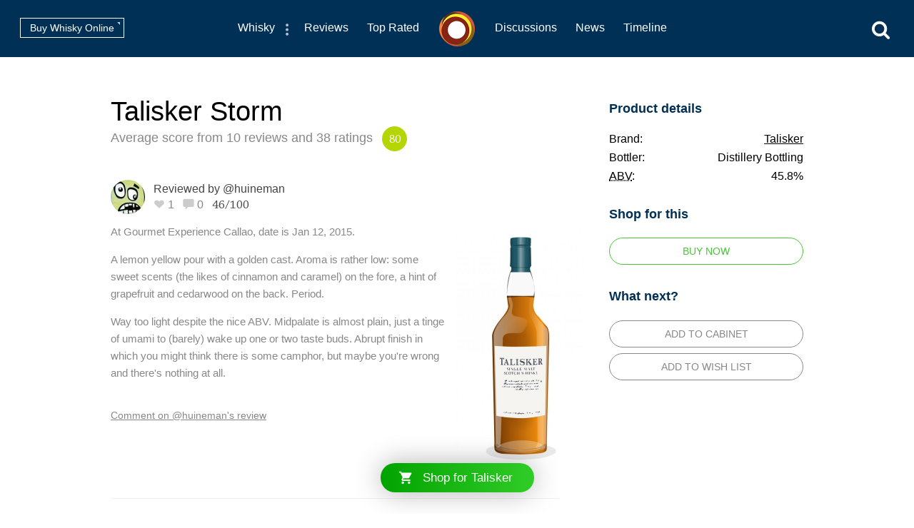

--- FILE ---
content_type: text/html; charset=utf-8
request_url: https://www.connosr.com/talisker-storm-whisky-reviews-2629
body_size: 14041
content:
<!DOCTYPE html><html lang="en"><head><meta charset="UTF-8" /><title>Talisker Storm Reviews - Whisky Connosr</title><meta charset="UTF-8" /><meta name="description" content="Talisker Storm is rated 80/100 by 10 reviewers on Connosr, the world's favourite whisky community. Read all the reviews here." /><meta name="viewport" content="width=device-width, initial-scale=1, maximum-scale=1, user-scalable=0" /><link rel="canonical" href="https://www.connosr.com/talisker-storm-whisky-reviews-2629" /><link rel="stylesheet" type="text/css" href="/assets/dist/connosr-all.min.css?v=20260125" /><!--[if IE]><style type="text/css">.gradient {filter: none;}</style><![endif]--><link rel="apple-touch-icon" sizes="57x57" href="/assets/icons/apple-touch-icon-57x57.png" /><link rel="apple-touch-icon" sizes="60x60" href="/assets/icons/apple-touch-icon-60x60.png" /><link rel="apple-touch-icon" sizes="72x72" href="/assets/icons/apple-touch-icon-72x72.png" /><link rel="apple-touch-icon" sizes="76x76" href="/assets/icons/apple-touch-icon-76x76.png" /><link rel="apple-touch-icon" sizes="114x114" href="/assets/icons/apple-touch-icon-114x114.png" /><link rel="apple-touch-icon" sizes="120x120" href="/assets/icons/apple-touch-icon-120x120.png" /><link rel="apple-touch-icon" sizes="144x144" href="/assets/icons/apple-touch-icon-144x144.png" /><link rel="apple-touch-icon" sizes="152x152" href="/assets/icons/apple-touch-icon-152x152.png" /><link rel="apple-touch-icon" sizes="180x180" href="/assets/icons/apple-touch-icon-180x180.png" /><link rel="icon" type="image/png" href="/assets/icons/favicon-32x32.png" sizes="32x32" /><link rel="icon" type="image/png" href="/assets/icons/android-chrome-192x192.png" sizes="192x192" /><link rel="icon" type="image/png" href="/assets/icons/favicon-96x96.png" sizes="96x96" /><link rel="icon" type="image/png" href="/assets/icons/favicon-16x16.png" sizes="16x16" /><link rel="manifest" href="/assets/icons/manifest.json" /><link rel="mask-icon" href="/assets/icons/safari-pinned-tab.svg" color="#f47c3a" /><link rel="shortcut icon" href="/assets/icons/favicon.ico" /><meta name="msapplication-TileColor" content="#da532c" /><meta name="msapplication-TileImage" content="/assets/icons/mstile-144x144.png" /><meta name="msapplication-config" content="/assets/icons/browserconfig.xml" /><meta name="theme-color" content="#ffffff" /><meta property="og:title" content="Talisker Storm on Whisky Connosr" /><meta property="og:description" content="Information about Talisker Storm on Whisky Connosr" /><meta property="og:type" content="website" /><meta property="og:url" content="https://www.connosr.com/talisker-storm-whisky-reviews-2629" /><meta property="fb:app_id" content="483474068528823" /><meta property="og:site_name" content="Whisky Connosr" /><meta property="og:image" content="https://www.connosr.com/image/2/1000/1000/2/images/products/talisker-storm-8982.jpg" /><meta property="og:image:width" content="1000" /><meta property="og:image:height" content="1000" /><meta name="twitter:card" content="photo" /><meta name="twitter:title" content="Talisker Storm on Whisky Connosr" /><meta name="twitter:description" content="Information about Talisker Storm on Whisky Connosr" /><meta name="twitter:image" content="https://www.connosr.com/image/2/1000/1000/2/images/products/talisker-storm-8982.jpg" /><meta name="twitter:image:alt" content="Talisker Storm on Whisky Connosr" /><meta name="twitter:site" content="@Connosr" /><meta name="format-detection" content="telephone=no" /><script>window.dataLayer = window.dataLayer || []; dataLayer.push({ 'brandName': 'Talisker', 'category': 'Scotch Whisky', 'region': 'Highland Whisky', 'productName': 'Talisker Storm', 'productRating': '79.81', 'productTotalReviews': '10', 'loginStatus': 'false', 'templateType': 'product-reviews' }); </script><script>(function(w,d,s,l,i){w[l]=w[l]||[];w[l].push({'gtm.start':
					new Date().getTime(),event:'gtm.js'});var f=d.getElementsByTagName(s)[0],
					j=d.createElement(s),dl=l!='dataLayer'?'&amp;l='+l:'';j.async=true;j.src=
					'https://www.googletagmanager.com/gtm.js?id='+i+dl;f.parentNode.insertBefore(j,f);
					})(window,document,'script','dataLayer','GTM-WXLJLNL8');</script><script>var connosr = { user: {} }; connosr.user['status'] = false; connosr.overlayMenu = { mobile: { items: [ { name: "Whisky", href: "/whisky-brands-distilleries" }, { name: "Reviews", href: "/whisky-reviews" }, { name: "Top Rated", href: "/top-rated-whisky-list" }, { name: "Discussions", href: "/discussions" }, { name: "News", href: "/whisky-news" }, { name: "Timeline", href: "/timeline" }, { name: "Discord Server", href: "https://discord.gg/REpS6rwy", divider: true } ] }, create: { items: [ { name: "Write a review", href: "/create/review" }, { name: "Start a discussion", href: "/create/discussion" }, { name: "Add to cabinet", href: "/@/cabinet" }, { name: "Add to wish list", href: "/@/wish-list" } ] }, account: { items: [ ] } };</script><meta name="google-site-verification" content="ozWRVgi5GbDpRBFGwoeFzaBWUTOUtUo__MOHs6I0C2k" /><meta name="msvalidate.01" content="9CFB4BCF98AD50F79DD1333646E8BA49" /></head><body id="connosr" class=" timeline-count-update" data-timeline-count-frequency="5"><!-- Google Tag Manager (noscript) --><noscript><iframe src="https://www.googletagmanager.com/ns.html?id=GTM-TDS367W" height="0" width="0" style="display:none;visibility:hidden"></iframe></noscript><!-- End Google Tag Manager (noscript) --><div id="nav-more-menu" class="header-context-menu jq-dropdown jq-dropdown-tip"><ul class="jq-dropdown-menu"><li><a href="/scotch-whisky">Scotch whisky</a></li><li><a href="/japanese-whisky">Japanese whisky</a></li><li><a href="/american-whiskey">American whiskey</a></li><li><a href="/irish-whiskey">Irish whiskey</a></li><li><a href="/canadian-whisky">Canadian whisky</a></li><li><a href="/world-whisky">World whisky</a></li></ul></div><div id="wrapper"><div class="header-global "><nav><ul class="global-nav-list"><li class="nav-more"><a href="/whisky-brands-distilleries" title="Whisky brands &amp; distilleries">Whisky</a><span data-jq-dropdown="#nav-more-menu" data-horizontal-offset="1" data-vertical-offset="5"><i class="icon icon-dots-three-vertical"></i></span></li><li><a href="/whisky-reviews" title="Whisky reviews">Reviews</a></li><li><a href="/top-rated-whisky-list" title="Top rated whisky">Top Rated</a></li></ul></nav><a title="CONNOSR." href="/"><span class="logo-connosr">Whisky Connosr</span></a><nav><ul class="global-nav-list"><li><a href="/discussions" title="Whisky discussions">Discussions</a></li><li><a href="/whisky-news" title="Latest whisky news">News</a></li><li><a href="/timeline" title="Recent actvity timeline">Timeline <span class="timeline-count"></span></a></li></ul></nav></div><div class="nav-bar "></div><span title="Open the navigation menu" class="nav-icon nav-icon-menu "><i class="icon icon icon-bars"></i><span class="label">Menu</span></span><span title="Close the navigation menu" class="nav-icon nav-icon-search-close hidden "><i class="icon icon-close"></i></span><div class="global-buttons "><a class="button button--small outline white squared" href="https://www.whiskymarketplace.com/" target="_blank">Buy Whisky Online <i class="external"></i></a></div><span title="Search this site" class="nav-icon nav-icon-search "><i class="icon icon-search"></i></span><section class="header-general simple" style="background-color:#003056;"><header></header></section><section class="index-section min-height margin-top"><div class="content cf"><div class="layout-column-main padded"><div class="simple-header"><h1>Talisker Storm</h1><p><span class="not-mobile">Average score from</span> 10 reviews and 38 ratings <span class="score-circle happy">80</span></p></div><div class="product-main-image not-desktop not-tablet"><img src="/image/2/360/720/2/images/products/talisker-storm-8982.jpg" alt="Talisker Storm" /></div></div><style>
				.layout-column-sidebar h2 {
					color: #003056;
				}
			</style><div class="layout-column-sidebar sticky"><div class="product-info-block"><h2>Product details</h2><ul><li>Brand: <span class="data"><a href="/talisker-scotch-whisky">Talisker</a></span></li><li>Bottler: <span class="data">Distillery Bottling</span></li><li><abbr title="Alcohol by Volume">ABV</abbr>: <span class="data">45.8%</span></li></ul><h2>Shop for this</h2><ul><li><a class="button green outline full-width max-width" href="https://track.adtraction.com/t/t?a=1822596258&amp;as=1830311861&amp;t=2&amp;tk=1&amp;epi=connosr&amp;url=https://www.htfw.com/catalogsearch/result/?q=Talisker Storm" rel="nofollow" target="_blank">Buy now</a></li></ul><h2>What next?</h2><ul><li><span class="button grey outline full-width max-width do-cabinet-item" data-type="Cabinet" data-brand="8217" data-brand-name="Talisker" data-product="8982" data-product-name="Talisker Storm">Add to cabinet</span></li><li><span class="button grey outline full-width max-width do-cabinet-item" data-type="Wish-list" data-brand="8217" data-brand-name="Talisker" data-product="8982" data-product-name="Talisker Storm">Add to wish list</span></li></ul></div></div><div class="layout-column-main padded"><header class="simple-sub-header"><a href="/@huineman" style="height:48px; width:48px;" data-tipped-options="ajax: { data: { username: 'huineman' } }" class="avatar tooltip has-image"><img width="48" height="48" src="/image/2/96/96/5/uploads/community/images/avatars/2002-Sara,-Helena,-DGP-(recortado)-1527848976495.jpg" alt="@huineman" /></a><div class="header-details"><h2><span class="username"><a href="/talisker-storm-whisky-review-13465">Reviewed by @huineman</a></span></h2><p><span data-subject="2355736" data-type="Review" class="action"><i class="icon icon-heart-outlined"></i> <i class="value">1</i></span><span class="action link-only " data-subject="2355736" data-type="Discussion" data-mode="add" data-href="/talisker-storm-whisky-review-13465#comments"><i class="icon icon-comment"></i> <i class="value">0</i></span><span class="rating">46/100</span></p></div></header><article class="simple-review cf"><img class="image not-mobile" src="/image/2/360/720/2/images/products/talisker-storm-8982.jpg" alt="Talisker Storm" /><div class="simple-review-content has-image"><p>At Gourmet Experience Callao, date is Jan 12, 2015.</p>

<p>A lemon yellow pour with a golden cast. Aroma is rather low: some sweet scents (the likes of cinnamon and caramel) on the fore, a hint of grapefruit and cedarwood on the back. Period.</p>

<p>Way too light despite the nice ABV. Midpalate is almost plain, just a tinge of umami to (barely) wake up one or two taste buds. Abrupt finish in which you might think there is some camphor, but maybe you're wrong and there's nothing at all.</p>
</div><div class="simple-comment"><div class="simple-comment-content"><p><a href="/talisker-storm-whisky-review-13465">Comment on @huineman's review</a></p></div></div></article><header class="simple-sub-header"><a href="/@PMessinger" style="height:48px; width:48px;" data-tipped-options="ajax: { data: { username: 'PMessinger' } }" class="avatar tooltip has-image"><img width="48" height="48" src="/image/2/96/96/5/uploads/community/images/profile-legacy/fa51e02041ac7fb47d2d20667782b4db.jpg" alt="@PMessinger" /></a><div class="header-details"><h2><span class="username"><a href="/talisker-storm-whisky-review-13080">Reviewed by @PMessinger</a></span></h2><p><span data-subject="2160255" data-type="Review" class="action"><i class="icon icon-heart-outlined"></i> <i class="value">5</i></span><span class="action link-only " data-subject="2160255" data-type="Discussion" data-mode="add" data-href="/talisker-storm-whisky-review-13080#comments"><i class="icon icon-comment"></i> <i class="value">3</i></span><span class="rating">81/100</span></p></div></header><article class="simple-review cf"><div class="simple-review-content "><p>Young aggressive warm arrival rich citrus and spicy silty mouth coating developing a herbal a herbal peat loaded steady quick finish. </p>
</div><div class="simple-comment"><div class="simple-comment-header"><a href="/@Victor" style="height:22px; width:22px;" data-tipped-options="ajax: { data: { username: 'Victor' } }" class="avatar tooltip has-image"><img width="22" height="22" src="/image/2/44/44/5/uploads/community/images/profile-legacy/e505fee8d5829c36e8e9657bafde5dc2.JPG" alt="@Victor" /></a><span><a href="/talisker-storm-whisky-review-13080#comment-2160257">@Victor commented:</a></span></div><div class="simple-comment-content"><p><span class="at-link">@<span class="mention">PMessinger</span></span> welcome back onto Connosr!  Terse review, as always. </p>
</div></div><div class="simple-comment"><div class="simple-comment-header"><a href="/@PMessinger" style="height:22px; width:22px;" data-tipped-options="ajax: { data: { username: 'PMessinger' } }" class="avatar tooltip has-image"><img width="22" height="22" src="/image/2/44/44/5/uploads/community/images/profile-legacy/fa51e02041ac7fb47d2d20667782b4db.jpg" alt="@PMessinger" /></a><span><a href="/talisker-storm-whisky-review-13080#comment-2160261">@PMessinger commented:</a></span></div><div class="simple-comment-content"><p>Thanks I just try to keep my reviews simple and honestly written, need to get the back log of reviews uploaded, I am soooooo lazy that way. (:</p>
</div></div><div class="simple-comment"><div class="simple-comment-content"><p><a href="/talisker-storm-whisky-review-13080">Read all 3 comments</a></p></div></div></article><header class="simple-sub-header"><a href="/@britwhiskyfan" style="height:48px; width:48px;" data-tipped-options="ajax: { data: { username: 'britwhiskyfan' } }" class="avatar tooltip has-image"><img width="48" height="48" src="/image/2/96/96/5/uploads/community/images/avatars/IMG_01451-1524333504935.jpg" alt="@britwhiskyfan" /></a><div class="header-details"><h2><span class="username"><a href="/talisker-storm-whisky-review-11265">Reviewed by @britwhiskyfan</a></span></h2><p><span data-subject="1123946" data-type="Review" class="action"><i class="icon icon-heart-outlined"></i> <i class="value">2</i></span><span class="action link-only " data-subject="1123946" data-type="Discussion" data-mode="add" data-href="/talisker-storm-whisky-review-11265#comments"><i class="icon icon-comment"></i> <i class="value">3</i></span><span class="rating">67/100</span></p></div></header><article class="simple-review cf"><div class="simple-review-content "><p>Storm definitely has the character and profile of a talisker expression peat, smoke and the usual salty sweet complexity. What I find odd is oily bitterness that hits mid way in the sip and again in the after taste although in the end the oak really pushes through in the finnish. I think I would like this dram more if I hadn't tasted talisker before (and it wasn't a favorite) I think it just a little young and under developed to be great.</p>
</div><div class="simple-comment"><div class="simple-comment-header"><a href="/@casualtorture" style="height:22px; width:22px;" data-tipped-options="ajax: { data: { username: 'casualtorture' } }" class="avatar tooltip has-image"><img width="22" height="22" src="/image/2/44/44/5/uploads/community/images/profile-legacy/d1d6487d48afd0bf658daaec44fe523a.jpg" alt="@casualtorture" /></a><span><a href="/talisker-storm-whisky-review-11265#comment-1123961">@casualtorture commented:</a></span></div><div class="simple-comment-content"><p>How would you compare it to the 10?</p>
</div></div><div class="simple-comment"><div class="simple-comment-header"><a href="/@GoodVintage" style="height:22px; width:22px;" data-tipped-options="ajax: { data: { username: 'GoodVintage' } }" class="avatar tooltip has-image"><span class="initial  initial-small">G</span></a><span><a href="/talisker-storm-whisky-review-11265#comment-1130729">@GoodVintage commented:</a></span></div><div class="simple-comment-content"><p>Sub standard Talisker 10 packaged and priced as a more premium / intense malt</p>
</div></div><div class="simple-comment"><div class="simple-comment-content"><p><a href="/talisker-storm-whisky-review-11265">Read all 3 comments</a></p></div></div></article><header class="simple-sub-header"><a href="/@Victor" style="height:48px; width:48px;" data-tipped-options="ajax: { data: { username: 'Victor' } }" class="avatar tooltip has-image"><img width="48" height="48" src="/image/2/96/96/5/uploads/community/images/profile-legacy/e505fee8d5829c36e8e9657bafde5dc2.JPG" alt="@Victor" /></a><div class="header-details"><h2><span class="username"><a href="/talisker-storm-whisky-review-9743">Reviewed by @Victor</a></span></h2><p><span data-subject="21310" data-type="Review" class="action"><i class="icon icon-heart-outlined"></i> <i class="value">0</i></span><span class="action link-only " data-subject="21310" data-type="Discussion" data-mode="add" data-href="/talisker-storm-whisky-review-9743#comments"><i class="icon icon-comment"></i> <i class="value">9</i></span><span class="rating">83/100</span></p></div></header><article class="simple-review cf"><div class="simple-review-content "><p>The reviewed sample of Talisker Storm is compliments of <span class="at-link">@<span class="mention">Jonathan</span></span>, and is from a bottle open for 2 months</p>

<p>Nose: lots of Talisker sea brine, and some of the characteristic Talisker distillery black pepper, wine around the edges, and malt in the background. There is fairly light peat and smoke. Medium intensity. Nice enough</p>

<p>Taste: goes quickly to very strong black pepper on the palate,...and salt. The other nose features remain but are overshadowed. This bottle has magnified the pepper since the bottle was opened. Peat and smoke are a little stronger on the palate than in the nose</p>

<p>Finish: strong pepper and salt last medium long, then fade to a soft brine on sweet background</p>

<p>Balance: Storm isn't very balanced, but has all the classic Talisker distillery flavours, with good intensity on the palate </p>

<p>I don't see any improvement by Storm over a good batch of the Talisker 10 year old. I see Talisker Storm as very drinkable, but not a bottle to lust after </p>

<p>Water added mellowed the nose, and enlivened the malt flavours on the palate. I prefer Talisker Storm with a little water added, and would rate it 3 points higher that way </p>
</div><div class="simple-comment"><div class="simple-comment-header"><a href="/@Victor" style="height:22px; width:22px;" data-tipped-options="ajax: { data: { username: 'Victor' } }" class="avatar tooltip has-image"><img width="22" height="22" src="/image/2/44/44/5/uploads/community/images/profile-legacy/e505fee8d5829c36e8e9657bafde5dc2.JPG" alt="@Victor" /></a><span><a href="/talisker-storm-whisky-review-9743#comment-960191">@Victor commented:</a></span></div><div class="simple-comment-content"><p><span class="at-link">@<span class="mention">Benancio</span></span>, well, Storm has no age statement, so its raison d'etre is probably to use blending to meet demand in the absence of large quantities of aged stock. I was very impressed, though, by how much MORE peppery, typically Talisker peppery, this bottle of Storm was after being open for two months.  </p>

<p><span class="at-link">@<span class="mention">hunggar</span></span>, I am guessing that in Diageo's mind the 'necessary' is that Talisker Storm has No Age Statement. And they won't miss a step by already having Storm at a slightly higher price point now than is the 10. They will be completely ready (if and) when the Talisker 10 yo is no longer available. You have to give it to Diageo, they think ahead. </p>

<p><span class="at-link">@<span class="mention">BlueNote</span></span>, as to stocking up, I think that the word is now out on age statements, WORLDWIDE. Age statement whiskies are disappearing right and left, Scottish, Japanese, and American. When you've HEARD or READ that it has happened to Talisker 10, it will alredy be too late to put in your supply. They do these things quietly, you know. NO ONE in the industry, without being forced or on the spot, will make the announcement in advance that they are eliminating a popular product and replacing it with a lesser one at a higher price.   </p>
</div></div><div class="simple-comment"><div class="simple-comment-header"><a href="/@Victor" style="height:22px; width:22px;" data-tipped-options="ajax: { data: { username: 'Victor' } }" class="avatar tooltip has-image"><img width="22" height="22" src="/image/2/44/44/5/uploads/community/images/profile-legacy/e505fee8d5829c36e8e9657bafde5dc2.JPG" alt="@Victor" /></a><span><a href="/talisker-storm-whisky-review-9743#comment-960202">@Victor commented:</a></span></div><div class="simple-comment-content"><p>On the continuum of 8 or 10 bottles of Talisker 10 from which I've sampled I would rate for quality Talisker Storm as being right about in the middle...which is to say I've had Talisker 10s which I've liked better than Storm and others which I liked less. My experience of Talisker 10 is that it is a very variable whisky, perhaps the most variable malt whisky which I have ever had. So, overall, Storm winds up being like a middling-not-the-best-batch Talisker 10 to me,...minus the age statement, and for more money. </p>

<p>I find Talisker DE to be quite variable too, depending on the release. Some releases integrate the sherry well, while others do not. </p>

<p>Even my second bottle of Talisker 57 degrees North tastes a good bit different from my very beloved first bottle of 57 N. </p>

<p>With Talisker, if there is any way I can, I want to taste from the batch offered for sale before I buy.       </p>
</div></div><div class="simple-comment"><div class="simple-comment-content"><p><a href="/talisker-storm-whisky-review-9743">Read all 9 comments</a></p></div></div></article><header class="simple-sub-header"><a href="/@hunggar" style="height:48px; width:48px;" data-tipped-options="ajax: { data: { username: 'hunggar' } }" class="avatar tooltip has-image"><img width="48" height="48" src="/image/2/96/96/5/uploads/community/images/profile-legacy/27aaaa82197084ffbbb9b58b517320ae.JPG" alt="@hunggar" /></a><div class="header-details"><h2><span class="username"><a href="/talisker-storm-whisky-review-9567">Reviewed by @hunggar</a></span></h2><p><span data-subject="21134" data-type="Review" class="action"><i class="icon icon-heart-outlined"></i> <i class="value">0</i></span><span class="action link-only " data-subject="21134" data-type="Discussion" data-mode="add" data-href="/talisker-storm-whisky-review-9567#comments"><i class="icon icon-comment"></i> <i class="value">16</i></span><span class="rating">84/100</span></p></div></header><article class="simple-review cf"><div class="simple-review-content "><p>We’ve got the “Storm” here, a bottling that seems to be positioning itself as an alternative to Talisker 10. Talisker’s own rejuvenated and refill barrels have been used to accentuate the brand’s house style. The end result should be a very Talisker-y Talisker, which sounds promising.</p>

<p>Nose: Very Talisker indeed, with sweet peat, minerals, limestone, lilac, banana, nuts, butter, lemon lozenges, and brine.</p>

<p>Palate: Perhaps a bit thicker and oilier than the 10. Honey, minerals, gentle peat, caramelized onion, brine, butter, and lilac.</p>

<p>Finish: Medium in length and as coastal as they come. Lots of brine, peat, almonds, minerals, oysters, charcoal, honey, earth, and ash, and heather.</p>

<p>Thoughts: You can pick apart the differences, but this is a similar enough profile to the 10 year old. Admittedly it’s much saltier, slightly peatier, and has a different texture. But it also has a flatter finish and less depth of flavour. I consider the 10 to be a benchmark for Talisker, one that often outshines its fancier, more expensive siblings. But at least with the DE’s or Port Ruighe you get a finish, with the 57 North you get abv, and with aged releases there’s, well… age. This doesn’t seem to bring anything new to the table. I get that with these particular casks they’re highlighting the house style, but I thought the 10 year old was doing a good job of that already.</p>

<p>Also, reusing and rejuvenating their own casks and releasing a NAS whisky with a heftier price tag than the 10 seems rather dubious to me. Is using younger stock and needing fewer new barrels more expensive than the cost of aging something for 10 years? Here in Taiwan the Storm is about $20 more expensive than the 10, which is far too much. </p>

<p>Then again maybe I’m getting too critical here. It’s still a drinkable and enjoyable whisky. And yes, it’s very Talisker-y. I’d buy this again if the price were reasonable.</p>
</div><div class="simple-comment"><div class="simple-comment-header"><a href="/@Lars" style="height:22px; width:22px;" data-tipped-options="ajax: { data: { username: 'Lars' } }" class="avatar tooltip has-image"><img width="22" height="22" src="/image/2/44/44/5/uploads/community/images/profile-legacy/e9e5f7702262ee08b79ed3d13c76860c.jpg" alt="@Lars" /></a><span><a href="/talisker-storm-whisky-review-9567#comment-959860">@Lars commented:</a></span></div><div class="simple-comment-content"><p>The 10 yr as you said is the benchmark.  I have tried the Storm and the Dark Storm and found them to be lacking esp when you consider that they are $20 more here.  They will not be getting anymore of my cash for these bottles.</p>

<p>Talked to my local MLCC rep he stated that Diageo has been doing alot of restructuring of its workforce and put projects on hold as their market share decreases. They have stated that they will not discontinue the 10 yr but really that might just be the party line. </p>

<p>It will be a sad day for me if the 10yr is discontinued.</p>
</div></div><div class="simple-comment"><div class="simple-comment-header"><a href="/@Ol_Jas" style="height:22px; width:22px;" data-tipped-options="ajax: { data: { username: 'Ol_Jas' } }" class="avatar tooltip has-image"><img width="22" height="22" src="/image/2/44/44/5/uploads/community/images/profile-legacy/2d541cf5b8cc3cd91c571c7abad94600.gif" alt="@Ol_Jas" /></a><span><a href="/talisker-storm-whisky-review-9567#comment-959862">@Ol_Jas commented:</a></span></div><div class="simple-comment-content"><p>I tried this at a tasting and was thoroughly unimpressed. Just not much there, as a I recall.</p>

<p>It's a like when a band covers a good song in the same style as the original but no better. Totally dispensible.</p>

<p>As to price, let us not fall into the trap of thinking that costs drive prices. Rather, prices are just the most that the seller thinks he can get for it. Diageo thinks they can get more for this than they can for the 10. It might be more expensive to make; it's probably less. But either way, that's irrelevant.</p>

<p>If they do discontinue the 10, I'm sure there will be some serious bunkering going on.</p>
</div></div><div class="simple-comment"><div class="simple-comment-content"><p><a href="/talisker-storm-whisky-review-9567">Read all 16 comments</a></p></div></div></article><header class="simple-sub-header"><a href="/@AndyC" style="height:48px; width:48px;" data-tipped-options="ajax: { data: { username: 'AndyC' } }" class="avatar tooltip has-image"><img width="48" height="48" src="/image/2/96/96/5/uploads/community/images/profile-legacy/970419a65abcfbaad7d9f243169122f3.jpg" alt="@AndyC" /></a><div class="header-details"><h2><span class="username"><a href="/talisker-storm-whisky-review-9035">Reviewed by @AndyC</a></span></h2><p><span data-subject="20602" data-type="Review" class="action"><i class="icon icon-heart-outlined"></i> <i class="value">1</i></span><span class="action link-only " data-subject="20602" data-type="Discussion" data-mode="add" data-href="/talisker-storm-whisky-review-9035#comments"><i class="icon icon-comment"></i> <i class="value">2</i></span><span class="rating">85/100</span></p></div></header><article class="simple-review cf"><div class="simple-review-content "><p>If you really like your whiskies salty, which I quite like, then this will be right up your alley. It even out-brines Old Pulteney 12, which I also love for it's salty/barley mix. </p>

<p>This is a salty/peaty mix, and verges on too much salt sometimes. There is as much peat, maybe more, than in the 10 year old, but not as much of a smokiness. I'd say that the 10 year is the better whisky, but oddly I had gone off the 10 year a bit before having this, and this has somehow really re-ignited my love for all things Talisker. Really enjoyed the distillers edition that I had recently as well, although it does feel odd for the Talisker smoke and brine to be reduced to the quiet background feature that it has there. I think that the 57' North sounds where it's at if I'm to be honest though. Really looking forward to that one!</p>
</div><div class="simple-comment"><div class="simple-comment-header"><a href="/@Ol_Jas" style="height:22px; width:22px;" data-tipped-options="ajax: { data: { username: 'Ol_Jas' } }" class="avatar tooltip has-image"><img width="22" height="22" src="/image/2/44/44/5/uploads/community/images/profile-legacy/2d541cf5b8cc3cd91c571c7abad94600.gif" alt="@Ol_Jas" /></a><span><a href="/talisker-storm-whisky-review-9035#comment-958843">@Ol_Jas commented:</a></span></div><div class="simple-comment-content"><p>I'm always looking for some good brine. Thanks for calling that out and making the comparison to OP 12.</p>

<p>I had one of the Talisker Storms at a local tasting a couple months ago, but I forget already which one. This one? Dark Storm? I usually keep the little flyers; I should check. I don't recall being too impressed but I think I approached it with poor expectations.</p>

<p>I'll say too that I like the review format here, or maybe the lack thereof. I get quite sick of Nose (list), Palate (list), Finish (list). Even in Serge's reviews on whiskyfun, I often just skip to his comments at the end. Your review here feels like nothing but the comments at the end—the good part.</p>

<p>Rock on.</p>
</div></div><div class="simple-comment"><div class="simple-comment-header"><a href="/@AndyC" style="height:22px; width:22px;" data-tipped-options="ajax: { data: { username: 'AndyC' } }" class="avatar tooltip has-image"><img width="22" height="22" src="/image/2/44/44/5/uploads/community/images/profile-legacy/970419a65abcfbaad7d9f243169122f3.jpg" alt="@AndyC" /></a><span><a href="/talisker-storm-whisky-review-9035#comment-958850">@AndyC commented:</a></span></div><div class="simple-comment-content"><p>Thanks, <span class="at-link">@<span class="mention">OlJas</span></span>. It's definitely not one of the best Taliskers, but it has got something going for it. The brine / peat balance isn't quite right though. It would be better with more peat and less brine, or possibly just more peat to balance the brine, which overpowers a little. And a good bit more of that Talisker smokiness would be good too! Then it would be cracking. But, as it stands, it is worth trying again if you're a fan of salinity.</p>
</div></div><div class="simple-comment"><div class="simple-comment-content"><p><a href="/talisker-storm-whisky-review-9035">Comment on @AndyC's review</a></p></div></div></article><header class="simple-sub-header"><a href="/@sengjc" style="height:48px; width:48px;" data-tipped-options="ajax: { data: { username: 'sengjc' } }" class="avatar tooltip has-image"><img width="48" height="48" src="/image/2/96/96/5/uploads/community/images/profile-legacy/b2ac7b31d23a9c6a32498ba9deebdb2a.jpg" alt="@sengjc" /></a><div class="header-details"><h2><span class="username"><a href="/talisker-storm-whisky-review-6022">Reviewed by @sengjc</a></span></h2><p><span data-subject="17589" data-type="Review" class="action"><i class="icon icon-heart-outlined"></i> <i class="value">0</i></span><span class="action link-only " data-subject="17589" data-type="Discussion" data-mode="add" data-href="/talisker-storm-whisky-review-6022#comments"><i class="icon icon-comment"></i> <i class="value">4</i></span><span class="rating">72/100</span></p></div></header><article class="simple-review cf"><div class="simple-review-content "><p>I tried this new(ish) release at the Whisky Live 2013 Melbourne and was quite impressed. Decided to get a bottle the day after.</p>

<p>Glass: Glencairn</p>

<p>Just poured: Nose: Taking a whiff freshly poured from a fresh bottle and I detect rubber, medicine cabinet, the sea, not overpowering but like the tide, it ebbs and flows. Left in the glass and the rubber recedes but we start seeing garlic notes (?) developing. Take a deeper breath and you can jus make out a bit of the malty sweetness.</p>

<p>Palate: Salty with just a hint of honeycomb crunch. Not very intense as you would expect from a Talisker but it is gentle. Rather closed, really with just some spearmint and the slightest citrus at the back palate. Glides down rather well and just mildly spicy.</p>

<p>Finish: Rather short and not very lively. A mineral like austerity. I can just make out the following notes in the fade: barley sweetness, coconuts, a hint of smoke and brine. Warming.</p>

<p>Adding some water to see if it helps improves the dram. Not really, the nose dulls but there is noticeable improvement on the palate: more malty sweetness to the fore a little soy-sauce, miso soup...(I am waiting for dinner to be ready, LOL).</p>

<p>Not what I recall from Whisky Live 2013 but it is ok. I reckon this would be a very good food-friendly dram or if you just want a casual everyday drink without feeling overwhelmed.</p>
</div><div class="simple-comment"><div class="simple-comment-header"><a href="/@FMichael" style="height:22px; width:22px;" data-tipped-options="ajax: { data: { username: 'FMichael' } }" class="avatar tooltip has-image"><img width="22" height="22" src="/image/2/44/44/5/uploads/community/images/profile-legacy/a1a60342204f879d045cce4a5a2b9307.jpg" alt="@FMichael" /></a><span><a href="/talisker-storm-whisky-review-6022#comment-956236">@FMichael commented:</a></span></div><div class="simple-comment-content"><p>Just purchased the Storm yesterday...</p>

<p>Found the nose to be a bit more malty (also hints of banana nut bread) than the 10 yr...Def more peppery/spicey on the palate than the 10 yr - however it's the brine on the finish that reminds me that this is indeed part of the Talisker family...</p>

<p>IMHO - the Storm is a really good single malt...With that said - I still prefer the 10 yr, and when you consider the price (paid roughly $12 for the Storm) - it's hard for me to pass up the 10 yr for a no age statement single malt such as the Storm.</p>
</div></div><div class="simple-comment"><div class="simple-comment-header"><a href="/@Jonathan" style="height:22px; width:22px;" data-tipped-options="ajax: { data: { username: 'Jonathan' } }" class="avatar tooltip"><span class="initial  initial-small">J</span></a><span><a href="/talisker-storm-whisky-review-6022#comment-954083">@Jonathan commented:</a></span></div><div class="simple-comment-content"><p>How would you rate the Storm in comparison to the 10?  </p>
</div></div><div class="simple-comment"><div class="simple-comment-content"><p><a href="/talisker-storm-whisky-review-6022">Read all 4 comments</a></p></div></div></article><header class="simple-sub-header"><a href="/@MaltActivist" style="height:48px; width:48px;" data-tipped-options="ajax: { data: { username: 'MaltActivist' } }" class="avatar tooltip has-image"><img width="48" height="48" src="/image/2/96/96/5/uploads/community/images/profile-legacy/f30244844a0bf6d50872c6fc1500939a.jpg" alt="@MaltActivist" /></a><div class="header-details"><h2><span class="username"><a href="/talisker-storm-whisky-review-5945">Reviewed by @MaltActivist</a></span></h2><p><span data-subject="17512" data-type="Review" class="action"><i class="icon icon-heart-outlined"></i> <i class="value">0</i></span><span class="action link-only " data-subject="17512" data-type="Discussion" data-mode="add" data-href="/talisker-storm-whisky-review-5945#comments"><i class="icon icon-comment"></i> <i class="value">3</i></span><span class="rating">84/100</span></p></div></header><article class="simple-review cf"><div class="simple-review-content "><p>Talisker created quite a bit of buzz around this particular No Age Statement bottling with many speculating that this would be the complete Skye malt. But it was not to be...</p>

<p>The typical salty Talisker nose is at first comforting as it brings with it the traditional Skye notes like lemon zest, melted butter with herbs drizzled on a salmon and cream pie soaked in brine. I quite liked the nose.</p>

<p>The palate, on the other hand, is a touch disappointing for me. While the delivery is quite intensely spicy with a lemon honey twang it is the presence of something mysteriously bitter which throws me off towards the end. Quite unsettling if you ask me. </p>

<p>The oily finish, unfortunately, retains the nagging bitterness which I can only hope later editions address.</p>
</div><div class="simple-comment"><div class="simple-comment-header"><a href="/@Victor" style="height:22px; width:22px;" data-tipped-options="ajax: { data: { username: 'Victor' } }" class="avatar tooltip has-image"><img width="22" height="22" src="/image/2/44/44/5/uploads/community/images/profile-legacy/e505fee8d5829c36e8e9657bafde5dc2.JPG" alt="@Victor" /></a><span><a href="/talisker-storm-whisky-review-5945#comment-954008">@Victor commented:</a></span></div><div class="simple-comment-content"><p><span class="at-link">@<span class="mention">tabarakRazvi</span></span>, thank you for the review. Bitterness on the finish of the Talisker Storm does not seem like something that is likely to go away. If you keep the bottle on hand for a period of time, please do comment on any changes to the Talisker Storm that develop as a result of exposure to the air.    </p>
</div></div><div class="simple-comment"><div class="simple-comment-header"><a href="/@OCeallaigh" style="height:22px; width:22px;" data-tipped-options="ajax: { data: { username: 'OCeallaigh' } }" class="avatar tooltip has-image"><img width="22" height="22" src="/image/2/44/44/5/uploads/community/images/profile-legacy/eb200b1d6f80fc3557d2b671babb2164.JPG" alt="@OCeallaigh" /></a><span><a href="/talisker-storm-whisky-review-5945#comment-955749">@OCeallaigh commented:</a></span></div><div class="simple-comment-content"><p>I just tried it as well, and I found it underwhelming. It was relatively intense,but not a lot of depth or subtlety. Still good though, I am a sucker for Talisker… but if I wanted something simply big and intense, there are other bottles I would rather have… </p>
</div></div><div class="simple-comment"><div class="simple-comment-content"><p><a href="/talisker-storm-whisky-review-5945">Read all 3 comments</a></p></div></div></article><header class="simple-sub-header"><a href="/@markjedi1" style="height:48px; width:48px;" data-tipped-options="ajax: { data: { username: 'markjedi1' } }" class="avatar tooltip has-image"><img width="48" height="48" src="/image/2/96/96/5/uploads/community/images/avatars/markpasfoto-1502704670432.jpg" alt="@markjedi1" /></a><div class="header-details"><h2><span class="username"><a href="/talisker-storm-whisky-review-5659">Reviewed by @markjedi1</a></span></h2><p><span data-subject="17226" data-type="Review" class="action"><i class="icon icon-heart-outlined"></i> <i class="value">0</i></span><span class="action link-only " data-subject="17226" data-type="Discussion" data-mode="add" data-href="/talisker-storm-whisky-review-5659#comments"><i class="icon icon-comment"></i> <i class="value">0</i></span><span class="rating">85/100</span></p></div></header><article class="simple-review cf"><div class="simple-review-content "><p>Is Talisker jumping on the NAS bandwagon, as we have recently also seen from Macallan? Well, it is nothing new of course. To name but a few: Auchentoshan Three Wood, Dalmore King Alexander III, Glenmorangie Signet, Isle of Jura Prophecy, Springbank CV, Ardbeg Uigedail. The criticism that this is all about young whisky of lesser quality does not hold water. The press blurb tells us that Talisker wants to focus on the distillery character and therefore used rejuvenated casks with matured Talisker and young Talisker with refill casks to create this Storm. It is priced just above the regular 10 Year Old, which I am putting right next to it for comparison.</p>

<p>It is immediately clear on the nose that this is a completely different profile. Not at all sweet. Rather salty and mildly sour. Loads of peat and white pepper. There is some sweet malt hidden in the background, as well as some vanilla, but up front I get nothing but maritime elements. Anchovies in the lead, followed by stockfish (you know, the dried fish to chew on?) and oysters. Feels a little young, though. After a while, the vanilla gets louder.</p>

<p>Quite soft on the palate. Very smoky and suddently becoming quite sweet. Peat and ginger. Walnuts! Once that fades the fruit kicks in. Pears, apples and mango, but also hints of melon. Midpalate a big saltiness appears. Very nice balance.</p>

<p>It becomes fruitier and sweeter still on the lingering finish, with a return of the typical pepper and brine on the death bed. </p>

<p>In all honesty, I prefer the 10 Year Old more, but it is close. This one is pretty complex, even. Surprising how it evolves from very salty to very sweet. This is a good dram, which reminded me of Caol Ila on the nose, but showed its true nature on the palate and in the finish.</p>

<p>PS. Talisker announced its newest port finished Talisker Port Ruighe today, also without an age statement, available from May 2013.</p>
</div><div class="simple-comment"><div class="simple-comment-content"><p><a href="/talisker-storm-whisky-review-5659">Comment on @markjedi1's review</a></p></div></div></article><header class="simple-sub-header"><a href="/@galg" style="height:48px; width:48px;" data-tipped-options="ajax: { data: { username: 'galg' } }" class="avatar tooltip has-image"><img width="48" height="48" src="/image/2/96/96/5/uploads/community/images/profile-legacy/bb902dd926ac7ff43bd6a476ec01bb1f.jpg" alt="@galg" /></a><div class="header-details"><h2><span class="username"><a href="/talisker-storm-whisky-review-5305">Reviewed by @galg</a></span></h2><p><span data-subject="16872" data-type="Review" class="action"><i class="icon icon-heart-outlined"></i> <i class="value">0</i></span><span class="action link-only " data-subject="16872" data-type="Discussion" data-mode="add" data-href="/talisker-storm-whisky-review-5305#comments"><i class="icon icon-comment"></i> <i class="value">6</i></span><span class="rating">87/100</span></p></div></header><article class="simple-review cf"><div class="simple-review-content "><p>Nose: A lovely melange of young fruity notes with quite some peat and sprinkle of pepper. Sweet malty notes and a bit of mint and seaside air to add another dimension. The nose does feel young but well rounded and balanced.</p>

<p>Palate: A lot of smoke on the palate here , with big chunks of earthy peat. Much more than the 10 year old. After the initial peat and smoke impact more fruity tones are revealed with pear and berries and a salty edge. Another swirl in the mouth reveals a certain nuttiness that follows the fresh ground ‘signature’ pepper. We’re dealing with a Talisker, after all…</p>

<p>Finish : Quite long, nutty and peaty, soot and hint of fruit.</p>

<p>Very impressive stuff. It’s very different than the 10, while maintaining some similarities (mainly the earthy peat and pepper), but on a very different scale. It’s different, and that’s good since it’s a very good dram. NAS or no, spectacular work on behalf of Diageo (yes, it’s me Gal. I’ve said a good word about Diageo, i know. slap me). It’s going to be a very solid seller this one in shops. It shot up to the top of my “to get” list for the near future. All i can say: do yourself a favour and try this one. I am pretty sure you would think it’s worth your time and your coin. Don’t expect it to be the best dram of your life, but it’s good. damn good.</p>
</div><div class="simple-comment"><div class="simple-comment-header"><a href="/@galg" style="height:22px; width:22px;" data-tipped-options="ajax: { data: { username: 'galg' } }" class="avatar tooltip has-image"><img width="22" height="22" src="/image/2/44/44/5/uploads/community/images/profile-legacy/bb902dd926ac7ff43bd6a476ec01bb1f.jpg" alt="@galg" /></a><span><a href="/talisker-storm-whisky-review-5305#comment-952979">@galg commented:</a></span></div><div class="simple-comment-content"><p><span class="at-link">@<span class="mention">victor</span></span> as far as i can remember the 57 north is much more peppery and much less fruity than this one, also the peat is milder. 
look at my blog for notes: <a rel="nofollow" target="_blank" href="http://whiskyisrael.co.il/2010/03/11/talisker-57-north/">whiskyisrael.co.il/2010/03/&hellip;</a></p>
</div></div><div class="simple-comment"><div class="simple-comment-header"><a href="/@Martberg" style="height:22px; width:22px;" data-tipped-options="ajax: { data: { username: 'Martberg' } }" class="avatar tooltip has-image"><img width="22" height="22" src="/image/2/44/44/5/uploads/community/images/profile-legacy/4cd8ec03fdbcc921485045e87736ee03.jpg" alt="@Martberg" /></a><span><a href="/talisker-storm-whisky-review-5305#comment-953501">@Martberg commented:</a></span></div><div class="simple-comment-content"><p><span class="at-link">@<span class="mention">PeatyZealot</span></span> : Yes I think it's a way to ask more money for younger whiskies. Laphroaig is doing it with the Cairdeas, Ardbeg is doing the same thing with the Blasda, both of them cost much more than their 10yo regular entry. I really wanna try this scotch because I'm a big fan of the 57 North and the 10yo. But if this 6yo scotch is pricier than the 10yo, heck I'll stick to the 10yo.</p>
</div></div><div class="simple-comment"><div class="simple-comment-content"><p><a href="/talisker-storm-whisky-review-5305">Read all 6 comments</a></p></div></div></article></div></div></section><section class="index-section margin-top margin-bottom no-border"><header class="section-heading-generic"><h2 class="wf-text">Popular Talisker whiskies</h2></header><div class="content product-list"><p class="horizontal-scrolling-icon nest-top"><i class="icon icon-swipe-horizontal"></i></p><div class="horizontal-scrolling no-swipe"><div class="horizontal-scrolling-inner"><ul class="entity-list " border="0"><li class="item"><a class="name" href="/talisker-10-year-old-whisky-reviews-1565">Talisker 10 Year Old<span class="bottler-abbr">OB</span></a> <ul><li><span class="data stat not-small-phone" title="Average rating 86/100"><i class="icon icon-area-graph"></i><span class="sr-only">Average rating: </span>86</span> </li><li><span class="data stat" title="85 reviews"><span class="sr-only">Total reviews: </span><i class="icon icon-review-comment"></i>85</span></li><li><span class="sr-only">ABV: </span> <span class="data stat" title="45.8% ABV">45.8%</span></li></ul></li><li class="item"><a class="name" href="/talisker-18-year-old-whisky-reviews-1981">Talisker 18 Year Old<span class="bottler-abbr">OB</span></a> <ul><li><span class="data stat not-small-phone" title="Average rating 90.7/100"><i class="icon icon-area-graph"></i><span class="sr-only">Average rating: </span>90.7</span> </li><li><span class="data stat" title="27 reviews"><span class="sr-only">Total reviews: </span><i class="icon icon-review-comment"></i>27</span></li><li><span class="sr-only">ABV: </span> <span class="data stat" title="45.8% ABV">45.8%</span></li></ul></li><li class="item"><a class="name" href="/talisker-57-north-whisky-reviews-1992">Talisker 57º North<span class="bottler-abbr">OB</span></a> <ul><li><span class="data stat not-small-phone" title="Average rating 88.9/100"><i class="icon icon-area-graph"></i><span class="sr-only">Average rating: </span>88.9</span> </li><li><span class="data stat" title="22 reviews"><span class="sr-only">Total reviews: </span><i class="icon icon-review-comment"></i>22</span></li><li><span class="sr-only">ABV: </span> <span class="data stat" title="57% ABV">57%</span></li></ul></li><li class="item"><a class="name" href="/talisker-storm-whisky-reviews-2629">Talisker Storm<span class="bottler-abbr">OB</span></a> <ul><li><span class="data stat not-small-phone" title="Average rating 79.8/100"><i class="icon icon-area-graph"></i><span class="sr-only">Average rating: </span>79.8</span> </li><li><span class="data stat" title="10 reviews"><span class="sr-only">Total reviews: </span><i class="icon icon-review-comment"></i>10</span></li><li><span class="sr-only">ABV: </span> <span class="data stat" title="45.8% ABV">45.8%</span></li></ul></li><li class="item"><a class="name" href="/talisker-port-ruighe-whisky-reviews-2628">Talisker Port Ruighe<span class="bottler-abbr">OB</span></a> <ul><li><span class="data stat not-small-phone" title="Average rating 85.8/100"><i class="icon icon-area-graph"></i><span class="sr-only">Average rating: </span>85.8</span> </li><li><span class="data stat" title="9 reviews"><span class="sr-only">Total reviews: </span><i class="icon icon-review-comment"></i>9</span></li><li><span class="sr-only">ABV: </span> <span class="data stat" title="45.8% ABV">45.8%</span></li></ul></li><li class="item"><a class="name" href="/talisker-2000-distillers-edition-whisky-reviews-3392">Talisker 2000 Distillers Edition<span class="bottler-abbr">OB</span></a> <ul><li><span class="data stat not-small-phone" title="Average rating 89.3/100"><i class="icon icon-area-graph"></i><span class="sr-only">Average rating: </span>89.3</span> </li><li><span class="data stat" title="6 reviews"><span class="sr-only">Total reviews: </span><i class="icon icon-review-comment"></i>6</span></li><li><span class="sr-only">ABV: </span> <span class="data stat" title="45.8% ABV">45.8%</span></li></ul></li><li class="item"><a class="name" href="/talisker-dark-storm-whisky-reviews-3393">Talisker Dark Storm<span class="bottler-abbr"></span></a> <ul><li><span class="data stat not-small-phone" title="Average rating 85.5/100"><i class="icon icon-area-graph"></i><span class="sr-only">Average rating: </span>85.5</span> </li><li><span class="data stat" title="5 reviews"><span class="sr-only">Total reviews: </span><i class="icon icon-review-comment"></i>5</span></li><li><span class="sr-only">ABV: </span> <span class="data stat" title="45.8% ABV">45.8%</span></li></ul></li><li class="item"><a class="name" href="/talisker-1992-distillers-edition-whisky-reviews-2483">Talisker 1992 Distillers Edition<span class="bottler-abbr">OB</span></a> <ul><li><span class="data stat not-small-phone" title="Average rating 87.3/100"><i class="icon icon-area-graph"></i><span class="sr-only">Average rating: </span>87.3</span> </li><li><span class="data stat" title="3 reviews"><span class="sr-only">Total reviews: </span><i class="icon icon-review-comment"></i>3</span></li><li><span class="sr-only">ABV: </span> <span class="data stat" title="45.8% ABV">45.8%</span></li></ul></li><li class="item"><a class="name" href="/talisker-25-year-old-bottled-2005-whisky-reviews-804">Talisker 25 Year Old Bot 2005<span class="bottler-abbr">OB</span></a> <ul><li><span class="data stat not-small-phone" title="Average rating 88.1/100"><i class="icon icon-area-graph"></i><span class="sr-only">Average rating: </span>88.1</span> </li><li><span class="data stat" title="2 reviews"><span class="sr-only">Total reviews: </span><i class="icon icon-review-comment"></i>2</span></li><li><span class="sr-only">ABV: </span> <span class="data stat" title="57.2% ABV">57.2%</span></li></ul></li></ul></div></div></div><p class="more-link">View more <a href="/talisker-scotch-whisky">Talisker whiskies</a></p></section><section id="footer"><div class="footer-inner"><div class="social"><ul><li><a class="facebook" target="_blank" href="https://www.facebook.com/connosr/"><i class="icon icon-facebook-circle"></i></a></li><li><a class="twitter" target="_blank" href="https://twitter.com/connosr"><i class="icon icon-twitter-circle"></i></a></li><li><a class="youtube" target="_blank" href="https://www.youtube.com/connosr"><i class="icon icon-youtube-circle"></i></a></li></ul></div><div class="footer-column"><p>Contact Us</p><ul><li><span class="link contact-modal" data-type="support" href="#">Support</span></li></ul></div><div class="footer-column"><p>Community</p><ul><li><a href="https://discord.gg/REpS6rwy">Discord</a></li></ul></div><div class="footer-column"><p>More links</p><ul><li><a href="/articles">Articles</a></li><li><a href="/whisky-blog">Blog</a></li></ul></div></div></section></div><nav id="overlay-menu"></nav><div id="full-screen-search"><form class="search-form"><input class="search-input" type="text" placeholder="Search..." autocomplete="off" spellcheck="false" autocorrect="off" autocapitalize="off" /><div class="icon"><i class="icon icon-search"></i></div></form><div class="search-content results hidden"><div class="search-column double-column"><h2 class="results-title">Results</h2><div id="search-results"></div></div><div class="search-column single-column"><h2>Categories</h2><div id="search-facets"></div></div></div><div class="search-content defaults"><div class="search-column single-column"><h2>Types of whisky</h2><div id="search-default-categories"></div></div><div class="search-column single-column middle-column"><h2>Popular distilleries</h2><div id="search-default-brands"></div></div><div class="search-column single-column"><h2>Top discussions</h2><div id="search-default-discussions"></div></div></div></div><script src="/assets/js/vendor/modernizr-custom.js"></script><script src="/assets/dist/connosr-all.min.js?v=20260125"></script><script src="/assets/dist/connosr.min.js?v=20260125"></script><script src="/assets/js/vendor/extras/emojis.js" async="async"></script><script>connosr.author = []; connosr.commenters = []; connosr.mentions = []; connosr.relatedProduct = null; connosr.relatedBrand = null; connosr.relatedBrandRetail = null; connosr.relatedBrand = 'Talisker'; connosr.relatedBrandRetail = '/distilleries/talisker-whisky-distillery/';</script><script type="application/ld+json">{ "@context": "http://schema.org/", "@type": "Product", "image": "https://www.connosr.com/image/2/750/750/2/images/products/talisker-storm-8982.jpg", "name": "Talisker Storm", "aggregateRating": { "@type": "AggregateRating", "worstRating": "1", "bestRating": "100", "reviewCount": "10", "ratingCount": "38", "ratingValue": "79.81" } }</script></body></html>